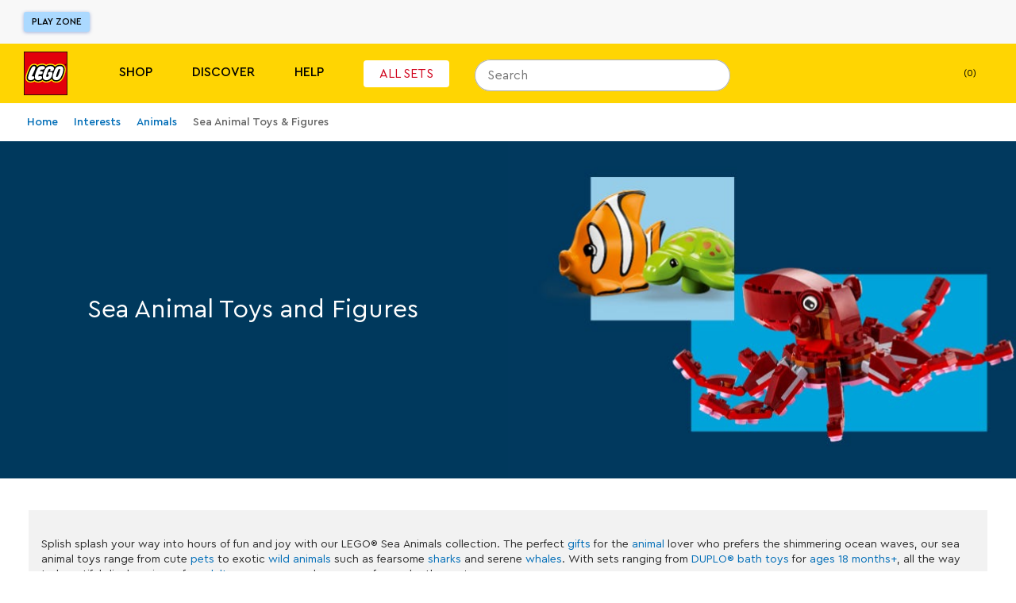

--- FILE ---
content_type: text/javascript; charset=utf-8
request_url: https://www.lego.com/_next/static/chunks/4753-dd790f7da62880c9.js
body_size: 3406
content:
(self.webpackChunk_N_E=self.webpackChunk_N_E||[]).push([[4753],{72880:function(e,t,r){"use strict";var a=r(52322),n=r(60422),i=r(97729),o=r.n(i),s=r(2784),l=r(5632),d=r(25091);t.Z=({children:e,metaData:t,filters:r,paginationData:i,disableTelephoneLinks:c})=>{let{asPath:p}=(0,l.useRouter)(),u=(0,d.T)(),{metaTitle:g,metaDescription:m,metaOpenGraph:h,stripQueryParams:x,jsonSchemaProperties:w,createdAt:_,updatedAt:y}=t,f=i?.page||0,j=(0,s.useMemo)(()=>{let e=f>1&&(i?.total||0)>0?`?page=${f}`:"",t=n.default?.lego?.host||"",r=p.split("?")[0];return x?`${t}${r}`:`${t}${r}${e}`},[f,p,x]),b=g,N=m,k=null;h&&(b=h.title||b,N=h.description||N,k=h.imageUrl);let v={"@context":"https://schema.org","@type":"Organization","@id":"https://www.LEGO.com/#organization",name:"The LEGO\xae Group",url:"https://www.LEGO.com",logo:{"@type":"ImageObject",url:`${n.default.lego.host}/static/favicon/lego-logo-512.png`,width:512,height:512},founder:{"@type":"Person",name:"Ole Kirk Kristiansen"},parentOrganization:{"@type":"Organization","@id":"https://www.kirkbi.com/#organization",name:"Kirkbi A/S",url:"https://www.kirkbi.com"},foundingDate:"1932",sameAs:["https://www.wikidata.org/entity/Q1063455","https://www.youtube.com/user/LEGO","https://www.linkedin.com/company/lego-group","https://www.facebook.com/LEGO","https://www.twitter.com/LEGO_Group","https://www.pinterest.com/LEGO","https://www.instagram.com/LEGO","https://www.tiktok.com/@LEGO"]},E={"@context":"https://schema.org","@type":w?.type,mainEntityOfPage:{"@type":"WebPage","@id":j},headline:g,description:m,image:h?.imageUrl||"",author:{"@type":"Organization",name:"The LEGO Group",url:"https://www.LEGO.com"},publisher:{"@type":"Organization",name:"The LEGO Group",logo:{"@type":"ImageObject",url:`${n.default.lego.host}/static/favicon/lego-logo-512.png`}},datePublished:_,dateModified:y},withPageNumber=e=>{let t=r&&r.page?r.page:0;return t>1?`${e} ${u("meta.page")} ${t}`:e.replace(/[||.]*$/,"")};return(0,a.jsxs)(o(),{children:[g&&(0,a.jsx)("title",{"data-test":"title-tag",children:withPageNumber(`${g} |`)}),b&&(0,a.jsx)("meta",{property:"og:title",content:withPageNumber(`${b} |`)}),m&&(0,a.jsx)("meta",{name:"description",content:withPageNumber(`${m}.`)}),N&&(0,a.jsx)("meta",{property:"og:description",content:withPageNumber(`${N}.`)}),k&&(0,a.jsx)("meta",{property:"og:image",content:k}),c&&(0,a.jsx)("meta",{name:"format-detection",content:"telephone=no"}),(0,a.jsx)("link",{rel:"canonical",href:j}),(0,a.jsx)("script",{type:"application/ld+json",dangerouslySetInnerHTML:{__html:JSON.stringify(v)}}),(0,a.jsx)("script",{type:"application/ld+json",dangerouslySetInnerHTML:{__html:JSON.stringify({"@context":"https://schema.org","@type":"WebPage","@id":"https://www.LEGO.com/#webpage",name:"The LEGO\xae Group",url:"https://www.LEGO.com"})}}),w?.type&&(0,a.jsx)("script",{type:"application/ld+json",dangerouslySetInnerHTML:{__html:JSON.stringify(E)},"data-test":"article-schema-json"}),i&&(e=>{let{total:t,page:r,perPage:n,path:i}=e,o=[],s=Math.ceil(t/n);return s&&1!==s&&0!==t?(r!==s&&o.push((0,a.jsx)("link",{rel:"next",href:`${i}?page=${r+1}`},"0")),2===r&&o.push((0,a.jsx)("link",{rel:"prev",href:i},"1")),r>2&&o.push((0,a.jsx)("link",{rel:"prev",href:`${i}?page=${r-1}`},"2")),o):[]})(i),e||null]})}},59156:function(e,t,r){"use strict";r.d(t,{Z:function(){return DynamicContentBody}});var a=r(52322),n=r(2784),i=r(40017),o=r(78435),s=r.n(o),l=r(65444),d=r(1013),c=r(53994);function DynamicContentBody({id:e,analyticsLayerPageName:t,containers:r,onIsRefetchRequired:o,...p}){let u=(0,d.v)(),{consentChecker:g}=(0,i.Cg)(),{triggerEvent:m}=(0,i.FG)(),h=(0,l.ye)("targeted_personalisation"),x=g("legomarketing")&&g("analytics");(0,n.useEffect)(()=>{let e=r.some(e=>e.targeting?.fetchOnClient);h?o(x&&e):o(u.isLid&&e)},[x,r,h,u.isLid]);let w=(0,n.useMemo)(()=>r.filter(e=>e.section?.__typename!=="DummySection"&&e.section?.__typename!=="BreadcrumbSection"),[r]),_=(0,n.useRef)([]);return(0,n.useEffect)(()=>{let e=[],addEvent=t=>{let r=_.current.some(e=>s()(e,t)),a=e.some(e=>s()(e,t));r||a||(e.push(t),_.current.push(t))},a=r.filter(e=>!!e.multivariate);a.forEach(e=>{e?.multivariate?.inExperimentAudience&&e?.multivariate?.testingId&&e?.multivariate?.experimentId&&addEvent({label:"abTest",eventType:["custom"],data:{experiment:{variant:e.multivariate.testingId,id:e.multivariate.experimentId}}})}),e.length>0&&t&&addEvent({label:"abTest",eventType:["analyticsLayer"],data:{pageName:t}}),e.length>0&&m(e)},[t,r,m]),(0,a.jsx)(a.Fragment,{children:w.map((e,t)=>(0,a.jsx)(c.Z,{container:e,...p},`section_${t}`))})}},19064:function(e,t,r){"use strict";r.d(t,{mf:function(){return ErrorPage}});var a=r(52322),n=r(40017),i=r(68535),o=r(25091),s=r(39082),l=r(33027),d=r(82760),c=r(21013),p=r(81215),u=r(28637),g=r.n(u);let m="https://www.lego.com/cdn/cs/set/assets/blt35b36a3b43bf5d27/404-page-minifigure.jpg?quality=80",ErrorRef=({errors:e})=>{let t=null;return Array.isArray(e)&&e.length&&(t=e[0]?.requestId?.toLowerCase()),t?(0,a.jsxs)("p",{children:[(0,a.jsx)(p.a,{id:"error.reference"}),(0,a.jsx)("span",{className:g().errorRef,"data-test":"error-ref",children:t})]}):null},ErrorPage=({title:e,body:t,image:r=m,ctaTarget:u,ctaLabel:h,errors:x})=>{let w=(0,i.d)(),{triggerEvent:_}=(0,n.FG)(),y=(0,o.T)(),{setPageType:f}=(0,s.IS)(),j="errorpage";return f(j),w?.res&&(w.res.statusCode=404),(0,l.useOnMount)(()=>{_({label:"notFound",eventType:["analyticsLayer"],data:{pageName:"error",pageType:j}})}),(0,a.jsxs)("div",{className:g().maxWidthContainer,"data-test":"error-page",children:[(0,a.jsxs)("div",{className:g().contentWrapper,children:[(0,a.jsx)("h2",{className:"ds-heading-xl",children:y(e)}),(0,a.jsx)(p.a,{id:t}),(0,a.jsx)(ErrorRef,{errors:x}),(0,a.jsx)("div",{className:g().linkWrapper,children:u?(0,a.jsx)(d.LinkWrapper,{linkWrapperVariant:"secondary",size:"medium",children:(0,a.jsx)(c.r,{href:u,dataTest:"error-cta-target",children:y(h||"error.page.link")})}):(0,a.jsx)(d.Button,{"data-test":"error-cta-button",text:y(h||"error.page.button"),onClick:()=>window.location.reload()})})]}),(0,a.jsx)("img",{src:r,className:g().image,alt:"","data-test":"error-img"})]})}},78786:function(e,t,r){"use strict";r.d(t,{h:function(){return LoadingPage}});var a=r(52322),n=r(82760),i=r(19453);let o=i.ZP.div.withConfig({componentId:"sc-3126c357-0"})`
  display: flex;
  align-items: center;
  justify-content: center;
  width: 100%;
  height: 80vh;
  max-width: ${e=>e.theme.contentMaxWidth()};
  margin: 0 auto;
  padding: ${e=>e.theme.sizing("md")};
`,LoadingPage=e=>(0,a.jsx)(o,{"data-test":"loading-page-wrapper",className:e.className,children:(0,a.jsx)(n.Spinner,{color:"ds-color-icon-accent",size:"ds-size-5xl"})})},81215:function(e,t,r){"use strict";r.d(t,{a:function(){return MarkupMessage}});var a=r(52322),n=r(25091),i=r(33986),o=r(32287),s=r(47038);let MarkupMessage=({id:e,values:t,noNormalisedStyles:r,as:l,className:d,dataTest:c})=>{let p=(0,n.T)(),u=p(e,t);if(r)return(0,a.jsx)(s.L,{markup:u,as:l});let g=(0,i.LF)((0,o.l)(u)),m=l??"span";return(0,a.jsx)(m,{className:d,dangerouslySetInnerHTML:{__html:g},"data-test":c})};t.Z=MarkupMessage},22372:function(e,t,r){"use strict";r.d(t,{T:function(){return NotFound}});var a=r(52322),n=r(40017),i=r(68535),o=r(25556),s=r(30899),l=r(39082),d=r(33027),c=r(82760),p=r(21013),u=r(54895),g=r.n(u);let NotFound=()=>{let e=(0,i.d)(),{triggerEvent:t}=(0,n.FG)(),r=(0,o.q)(),{setPageType:u}=(0,l.IS)(),m="errorpage";return u(m),e?.res&&(e.res.statusCode=404),(0,d.useOnMount)(()=>{t({label:"notFound",eventType:["analyticsLayer"],data:{pageName:"not-found",pageType:m}})}),(0,a.jsx)("div",{className:g().maxWidthContainer,children:(0,a.jsxs)("div",{"data-test":"not-found",className:g().contentWrapper,style:{backgroundImage:"url(/_next/static/images/bg-emmet-e75f485094743bfc..jpg)",backgroundPosition:"center"},children:[(0,a.jsx)("img",{src:"/_next/static/images/emmet-4d560b190c959876..png",alt:"",className:g().errorImage}),(0,a.jsxs)("header",{className:g().textContainer,children:[(0,a.jsx)("h1",{className:`${g().headline} ds-heading-5xl`,children:r("notFound.error.headline")}),(0,a.jsx)("h2",{className:`${g().subheading} ds-heading-2xl`,children:r("notFound.error.subheading")}),(0,a.jsx)("p",{className:`${g().bodyText} ds-body-md-regular`,children:r("notFound.error.bodyText")}),(0,a.jsx)("div",{className:g().navigationContainer,children:(0,a.jsx)(c.LinkWrapper,{iconName:"chevron-right-solid",iconPosition:"icon-right",linkWrapperVariant:"primary",children:(0,a.jsx)(p.r,{href:s.y.HOME,dataTest:"error-link-cta",children:r("notFound.homepage.button")})})})]})]})})}},28637:function(e){e.exports={maxWidthContainer:"ErrorPage_maxWidthContainer__7RFxF",contentWrapper:"ErrorPage_contentWrapper__o9Gwk",errorWrapper:"ErrorPage_errorWrapper__DPsyF",errorRef:"ErrorPage_errorRef__e8nQM",linkWrapper:"ErrorPage_linkWrapper__rcqXi",image:"ErrorPage_image___cxyc"}},54895:function(e){e.exports={maxWidthContainer:"NotFound_maxWidthContainer__XRdWi",contentWrapper:"NotFound_contentWrapper__GtyU7",errorImage:"NotFound_errorImage__MKIFF",textContainer:"NotFound_textContainer__XcdlM",errorTitle:"NotFound_errorTitle__dwJs0",headline:"NotFound_headline__XmLho",subheading:"NotFound_subheading__UPBeH",bodyText:"NotFound_bodyText__okVdU",navigationContainer:"NotFound_navigationContainer__LDdi8"}}}]);
//# sourceMappingURL=4753-dd790f7da62880c9.js.map

--- FILE ---
content_type: text/javascript; charset=utf-8
request_url: https://www.lego.com/_next/static/chunks/167.cb38e82678019363.js
body_size: 4798
content:
"use strict";(self.webpackChunk_N_E=self.webpackChunk_N_E||[]).push([[167],{15154:function(e,i,t){t.d(i,{Z:function(){return VideoPlayerModal_VideoPlayerModal}});var n=t(52322),a=t(53171),o=t(63218),s=t(19453),r=t(40017),d=t(37782),l=t(33027),c=t(2784);let getFilenameFromUrl=e=>e?e.substring(e.lastIndexOf("/")+1,-1!==e.indexOf("?")?e.indexOf("?"):e.length):"";var m=t(953);let u=s.ZP.div.withConfig({componentId:"sc-e3877d5a-0"})`
  width: 100%;
  position: relative;
  display: flex;
  align-items: center;
  justify-content: center;
  background-color: ${e=>e.theme.color(e.background)};
`,h=s.ZP.video.withConfig({componentId:"sc-e3877d5a-1"})(({theme:e,background:i})=>s.iv`
    width: 100%;
    height: auto;
    background-color: ${e.color(i)};

    display: block;
    cursor: pointer;
    /* Required to prevent whitespace below video */
    line-height: 0;
  `),g=s.ZP.div.withConfig({componentId:"sc-e3877d5a-2"})`
  position: absolute;
  pointer-events: none;
  user-select: none;

  & svg {
    fill: ${e=>e.theme.color("black")};
    stroke-width: 0;
  }
`,p=s.ZP.div.withConfig({componentId:"sc-e3877d5a-3"})`
  position: relative;
  width: 100%;
  padding-bottom: 56.25%;

  & > iframe {
    border: 0;
    position: absolute;
    inset: 0;
    width: 100%;
    height: 100%;
    background-color: ${e=>e.theme.color(e.background)};
  }
`,f="https://player.vimeo.com",VimeoIFrame=e=>{var i,t;let{url:a,videoId:o,autoPlay:s=!1,fullscreen:r=!1,muted:d=!1,"data-test":m,isPlaying:u,onPause:h,onPlay:g}=e,p=(0,c.useRef)(null),v=(0,c.useRef)(!1),x=(0,c.useRef)("");function postMessage(e,i){let t=p?.current?.contentWindow;if(t&&v.current){let n=JSON.stringify({method:e,value:i});t.postMessage(n,f)}}function onMessageReceived(e){if(e.origin===f&&"string"==typeof e.data)try{let i=JSON.parse(e.data);switch(i.event){case"ready":v.current=!0,postMessage("addEventListener","play"),postMessage("addEventListener","pause");break;case"play":x.current="play",g();break;case"pause":x.current="pause",h()}}catch{console.warn("Unable to parse postMessage event.data from Vimeo iframe")}}return(0,c.useEffect)(()=>{u&&"play"!==x.current&&postMessage("play"),u||"pause"===x.current||postMessage("pause")},[u]),(0,l.useOnMount)(()=>(window.addEventListener("message",onMessageReceived,!1),()=>{window.removeEventListener("message",onMessageReceived,!1)})),(0,n.jsx)("iframe",{ref:p,title:`live-stream:${o||getFilenameFromUrl(a)}`,src:Object.keys(i={autoPlay:s,muted:d}).reduce((e,t)=>i[t]?`${e}${e?"&":""}${t.toLowerCase()}=1`:e,a),allow:Object.keys(t={autoPlay:s,fullscreen:r}).reduce((e,i)=>t[i]?`${e}${e?"; ":""}${i.toLowerCase()}`:e,""),allowFullScreen:r,"data-test":m,sandbox:"allow-scripts allow-same-origin allow-popups"})},useVideoPosition=(e,i)=>{let[t,n]=(0,c.useState)({interaction:"",duration:"",length:""});return(0,c.useEffect)(()=>{i&&n(e=>({...e,interaction:"impression"}))},[i,n]),(0,c.useEffect)(()=>{if(e&&e&&i){let i=["playing","timeupdate","ended"],handler=({type:i})=>{if("playing"===i)n(i=>({...i,length:isNaN(e.duration)?"":`${e.duration}`,interaction:"start"}));else if("timeupdate"===i){let i=Math.floor(e.currentTime/e.duration*100);[25,50,75].includes(i)&&n(t=>({...t,interaction:`${i}`,duration:`${(i/100*e.duration).toFixed(2)}`}))}else"ended"===i&&n(e=>({...e,duration:"",interaction:"complete"}))};return i.forEach(i=>e.addEventListener(i,handler)),()=>{i.forEach(i=>e.removeEventListener(i,handler))}}},[i,e,t]),t},v=s.ZP.div.withConfig({componentId:"sc-52487c57-0"})`
  position: relative;
  display: flex;
  align-items: center;
  justify-content: center;
  width: 100%;
  height: 100%;
  max-width: 100%;
  background-color: ${({theme:e})=>e.color("black")};

  ${({theme:e})=>e.media.min("small")(s.iv`
      display: block;
      width: ${(0,o.Q)(1024)};
    `)}
`,x=(0,s.ZP)(e=>{let{url:i,videoId:t,isLiveStream:a,active:o,autoPlay:s=!1,preload:f="metadata",fullscreen:v=!1,muted:x=!1,backgroundColor:k="black",className:$,subtitlesUrl:y,"data-test":b,renderCustomPlay:w,onLoadedMetadata:P,onCanPlayThrough:j,onEnded:C}=e,{lang:I}=(0,l.useLocale)(),{triggerEvent:L}=(0,r.FG)(),[Z,S]=(0,c.useState)(o),[E,M]=(0,c.useState)(s),[T,z]=(0,c.useState)(null),O=(0,c.useCallback)(e=>{null!==e&&z(e)},[]),Q=useVideoPosition(T,Z),B=(0,d.D)(Q.interaction),[F,N]=(0,c.useState)(!1);return(0,c.useEffect)(()=>{if(E)return N(!1);let e=window?.chrome!==void 0,i=navigator.maxTouchPoints>0;N(!i&&e)},[E]),(0,c.useEffect)(()=>{S(Z||o)},[Z,o]),(0,c.useEffect)(()=>{if(!T)return;let handlePlay=()=>M(!0),handlePause=()=>M(!1),handleClickOutsideVideo=e=>{T&&!T.contains(e.target)&&(T.pause(),M(!1))};return T.addEventListener("playing",handlePlay),T.addEventListener("pause",handlePause),document.addEventListener("click",handleClickOutsideVideo),()=>{handlePlay&&T.removeEventListener("playing",handlePlay),handlePause&&T.removeEventListener("pause",handlePause),handleClickOutsideVideo&&document.removeEventListener("click",handleClickOutsideVideo)}},[T]),(0,c.useEffect)(()=>{!a&&Q?.interaction&&Q.interaction!==B&&L({label:"videoInteraction",eventType:["custom"],data:{video:{title:t||getFilenameFromUrl(i),interaction:Q.interaction,length:Q.length,duration:Q.duration}}})},[Q,L,t,i,B,a]),a?(0,n.jsx)(p,{background:k,className:$,children:Z&&(0,n.jsx)(VimeoIFrame,{url:i,videoId:t,autoPlay:s,fullscreen:v,muted:x,"data-test":b,isPlaying:E,onPause:()=>{o&&M(!1)},onPlay:()=>{o&&M(!0)}})}):(0,n.jsxs)(u,{background:k,className:$,children:[F&&(0,n.jsx)(g,{"aria-hidden":"true",children:(0,n.jsx)(m.Z,{type:"play",width:60,height:60})}),(0,n.jsxs)(h,{ref:O,autoPlay:s,preload:f,controls:!0,controlsList:"nodownload",disablePictureInPicture:!0,muted:x,playsInline:!0,background:k,"data-test":b,onLoadedMetadata:P,onCanPlayThrough:j,onEnded:C,crossOrigin:"anonymous",src:`${i}#t=0.1`,children:[Z&&(0,n.jsx)("source",{src:i,type:"video/mp4"}),y&&(0,n.jsx)("track",{kind:"captions",src:y,srcLang:I??"en"})]}),w&&!E&&Z&&w?w({kind:"ghost",dataTest:"custom-video-play"}):null]})}).withConfig({componentId:"sc-52487c57-1"})`
  ${({theme:e})=>s.iv`
    width: 100%;
    height: auto;

    @media screen and (orientation: landscape) {
      height: 100%;
    }
    ${e.media.max("medium","landscape")(s.iv`
      /* ensure iframe embedded player respects height of device */
      padding-bottom: 0;
    `)}
  `}
`;var VideoPlayerModal_VideoPlayerModal=e=>{let{videoMedia:i,isOpen:t,onRequestClose:o,renderTrigger:s,"data-test":r}=e;return(0,n.jsx)(a.Z,{onRequestClose:o,isOpen:t,label:"",closeLabel:"",renderTrigger:s,children:(0,n.jsx)(v,{children:(0,n.jsx)(x,{url:i.url,videoId:i.id??void 0,isLiveStream:i.isLiveStream,subtitlesUrl:i.subtitlesUrl??void 0,active:!0,autoPlay:!0,fullscreen:!0,"data-test":r})})})}},8175:function(e,i,t){var n=t(52322),a=t(2784),o=t(19453),s=t(91949);let r=o.ZP.div.withConfig({componentId:"sc-995a3724-0"})``;i.Z=({children:e,className:i,initLoadThreshold:t,"data-test":o})=>{let[d,l]=(0,a.useState)(!1);return(0,n.jsx)(s.Z,{threshold:t,onIntersection:e=>{e&&!d&&l(!0)},unObserveAfterFirstIntersection:!0,children:({onRef:t})=>(0,n.jsx)(r,{ref:t,className:i,"data-test":o,children:d&&e})})}},30167:function(e,i,t){t.r(i),t.d(i,{default:function(){return SidekickBannerWithData_SidekickBannerWithData}});var n=t(52322),a=t(2784),o=t(25091),s=t(34327),r=t(33027),d=t(15154),l=t(82760),c=t(19453),m=t(89036),u=t(83120),h=t(8175),g=t(80329),p=t(24390);let textAlignmentStyles=({textAlignment:e})=>"RIGHT"===e?c.iv`
        flex-direction: row-reverse;
      `:c.iv`
        flex-direction: row;
      `,f=(0,c.ZP)(u.ZP).withConfig({componentId:"sc-c807f09f-0"})`
  max-height: ${(0,m.Q1)(30)};
  max-width: ${(0,m.Q1)(120)};
  ${({theme:e})=>e.media.min("medium")(c.iv`
        max-height: ${(0,m.Q1)(50)};
        max-width: ${(0,m.Q1)(150)};
      `)};
`,v=(0,c.ZP)(h.Z).withConfig({componentId:"sc-c807f09f-1"})`
  pointer-events: none;
  display: flex;
  align-items: center;
  position: absolute;
  bottom: ${({theme:e})=>e.sizing("3xs")};
  right: ${({theme:e})=>e.sizing("3xs")};
  left: ${({theme:e})=>e.sizing("3xs")};

  ${({logoPosition:e})=>"right"===e?c.iv`
          justify-content: flex-end;
        `:c.iv`
          justify-content: flex-start;
        `};

  ${({theme:e})=>e.media.min("medium")(c.iv`
        bottom: ${e.sizing("xxs")};
        right: ${e.sizing("xxs")};
        left: ${e.sizing("xxs")};
      `)};

  & ${f} + ${f} {
    margin-left: ${({theme:e})=>e.sizing("xs")};
  }
`,x=c.ZP.div.withConfig({componentId:"sc-c807f09f-2"})`
  width: 100%;
  display: flex;
  flex-direction: column-reverse;
  align-items: center;
  background-color: ${e=>e.backgroundColor};
  ${({logoPosition:e})=>{switch(e){case"right":return c.iv`
        right: 0;
        bottom: 0;
      `;case"left":return c.iv`
        left: 0;
        bottom: 0;
      `;default:return c.iv`
        bottom: 0;
      `}}};
  ${e=>e.theme.media.min("small")(c.iv`
      ${textAlignmentStyles};
    `)};
`,k=c.ZP.div.attrs(({title:e})=>({title:e})).withConfig({componentId:"sc-c807f09f-3"})`
  ${({contentHeight:e})=>{switch(e){case"Short":case"Standard":return c.iv`
        ${e=>e.theme.media.min("medium")(c.iv`
            height: ${(0,m.Q1)(425)};
          `)};
        ${e=>e.theme.media.max("medium")(c.iv`
            height: ${(0,m.Q1)(326)};
          `)};
        ${e=>e.theme.media.max("small")(c.iv`
            height: ${(0,m.Q1)(320)};
          `)};
      `;case"Tall":return c.iv`
        ${e=>e.theme.media.min("medium")(c.iv`
            height: ${(0,m.Q1)(600)};
          `)};
        ${e=>e.theme.media.max("medium")(c.iv`
            height: ${(0,m.Q1)(415)};
          `)};
        ${e=>e.theme.media.max("small")(c.iv`
            height: ${(0,m.Q1)(450)};
          `)};
      `;case"XL":return c.iv`
        ${e=>e.theme.media.min("medium")(c.iv`
            height: ${(0,m.Q1)(800)};
          `)};
        ${e=>e.theme.media.max("medium")(c.iv`
            height: ${(0,m.Q1)(510)};
          `)};
        ${e=>e.theme.media.max("small")(c.iv`
            height: ${(0,m.Q1)(600)};
          `)};
      `}}};
  position: relative;
  background-position: center;
  background-size: cover;
  background-repeat: no-repeat;

  width: 50%;
  height: auto;
  display: block;

  ${e=>e.backgroundImage&&c.iv`
      background-image: url(${e.backgroundImage?e.backgroundImage.large:""});
    `}

  ${e=>e.theme.media.max("small")(c.iv`
      display: none;
    `)};
`,$=c.ZP.div.withConfig({componentId:"sc-c807f09f-4"})`
  display: flex;
  align-items: center;
  ${({theme:e})=>c.iv`
    padding: 0 ${e.sizing("lg")};

    ${e.media.min("small")(c.iv`
      width: 50%;
      height: 100%;
    `)};

    ${e.media.min("medium")(c.iv`
      padding: 0 ${(0,m.Q1)(110)};
    `)};
  `}
`,y=c.ZP.div.withConfig({componentId:"sc-c807f09f-5"})`
  ${({theme:e,bannerTheme:i})=>c.iv`
    padding: ${e.sizing("ms")} 0;
    color: ${e.color("Light"===i?"white":"black")};

    ${e.media.min("small")(c.iv`
      padding: 0;
    `)};
  `}
`,b=(0,c.ZP)(g.Z).withConfig({componentId:"sc-c807f09f-6"})`
  margin: 0;
  ${({theme:e})=>c.iv`
    ${e.font("s1")}
    ${e.media.min("small")(c.iv`
      ${e.font("s2")}
    `)}
    ${e.media.min("medium")(c.iv`
      ${e.font("s4")}
    `)}
  `}
`,w=(0,c.ZP)(g.Z).withConfig({componentId:"sc-c807f09f-7"})`
  color: ${e=>"Light"===e.themeColor?"white":"black"};

  display: block;
  ${({theme:e})=>c.iv`
    ${e.font("sm1")}
    margin-top: ${e.sizing("3xs")};
    ${e.media.min("medium")(c.iv`
      ${e.font("sm1")}
       margin-top: ${e.sizing("xs")};
    `)}
  `}

`,P=(0,c.ZP)(p.Z).withConfig({componentId:"sc-c807f09f-8"})`
  position: relative;
`,j=c.ZP.div.withConfig({componentId:"sc-c807f09f-9"})`
  display: flex;
  align-items: center;

  position: absolute;
  height: inherit;
  top: 50%;
  left: 50%;
  ${e=>e.theme.zIndex("low")};
  transform: translateX(-50%) translateY(-50%);
  cursor: pointer;
`,C=c.ZP.div.withConfig({componentId:"sc-c807f09f-10"})`
  display: flex;
  flex-wrap: wrap;
  margin: 0 -${({theme:e})=>e.sizing("3xs")};
`,Inner=({block:e})=>{let i=(0,o.T)(),[t,c]=(0,a.useState)(!1),toggleModal=()=>{c(!t)},m=(0,r.useMediaQuery)("max-width: 600px"),{backgroundColor:u,textAlignment:h,contrast:g,text:p,title:I,ctaLinkPrimary:L,ctaTextPrimary:Z,ctaOpenInNewTab:S,ctaUseAnalyticsPrimary:E,brandedAppStoreAsset:M,ctaLinkSecondary:T,ctaTextSecondary:z,ctaOpenInNewTabSecondary:O,ctaUseAnalyticsSecondary:Q,secondaryBrandedAppStoreAsset:B,logoSrc:F,secondaryLogoSrc:N,logoPosition:V,bgImages:A,contentHeight:_="Standard",videoMedia:R,altText:W,isH1:U,customOnClickEventName:D}=e,q=A?A.large:"",G=(0,s.P)(),renderLogos=()=>F?(0,n.jsxs)(v,{logoPosition:V??void 0,"data-test":"sidekick-banner-logo-holder",children:[(0,n.jsx)(f,{src:F,alt:"","data-test":"sidekick-banner-logo-primary"}),N?(0,n.jsx)(f,{src:N,alt:"","data-test":"sidekick-banner-logo-secondary"}):null]}):null,PlayButton=()=>(0,n.jsx)(l.Button,{appearance:"static-dark","aria-label":i("sidekickBanner.playButton"),iconName:"play-solid",iconPosition:"icon-only",onClick:toggleModal,size:"x-large"}),CTA=({asset:e,ctaType:i="primary",dataTest:t,newTab:a,onClickName:o,text:s,to:r,useAnalytics:d})=>{let onClick=()=>G({useAnalytics:d,parentComponentType:"SidekickBanner",ctaType:i,misc:`brandedAppStoreAsset_${!!e}`,onClickAction:o}),c=a?"_blank":"";return(0,n.jsx)("div",{style:{marginTop:"12px",marginRight:m||"primary"===i?"12px":"0px"},children:e?(0,n.jsx)("a",{"data-test":t,href:r,onClick:onClick,target:c,children:(0,n.jsx)("img",{src:e.url,alt:""})}):(0,n.jsx)(l.LinkWrapper,{appearance:"Light"===g?"static-light":"static-dark",dataTest:t,iconName:"chevron-right-solid",iconPosition:"icon-right",size:"medium",children:(0,n.jsx)("a",{href:r,onClick:onClick,target:c,children:s})})})};return(0,n.jsxs)(x,{backgroundColor:u,textAlignment:h,"data-test":"sidekick-banner-container",children:[(0,n.jsx)($,{children:(0,n.jsxs)(y,{children:[I&&(0,n.jsx)(b,{tag:U?"h1":"h2",color:"Light"===g?"white":"black",children:I}),p?(0,n.jsx)(w,{size:"sm1",themeColor:g??void 0,children:p}):null,(0,n.jsxs)(C,{children:[L&&Z||M?(0,n.jsx)(CTA,{asset:M??void 0,dataTest:"cta-link",newTab:!!S,onClickName:D??void 0,text:Z??void 0,to:L??void 0,useAnalytics:!!E}):null,T&&z||B?(0,n.jsx)(CTA,{asset:B??void 0,ctaType:"secondary",dataTest:"secondary-cta-link",newTab:!!O,onClickName:D??void 0,text:z??void 0,to:T??void 0,useAnalytics:!!Q}):null]})]})}),(0,n.jsxs)(k,{backgroundImage:A??void 0,contentHeight:_??void 0,title:W||"",children:[renderLogos(),!!R&&(0,n.jsx)(j,{children:(0,n.jsx)(PlayButton,{})})]}),(0,n.jsxs)(P,{breakpoint:"small",matchWidth:"max",children:[renderLogos(),(0,n.jsx)("img",{src:q??"",alt:""}),!!R&&(0,n.jsx)(j,{children:(0,n.jsx)(PlayButton,{})})]}),!!R&&(0,n.jsx)(d.Z,{videoMedia:R,onRequestClose:toggleModal,isOpen:t})]})};var SidekickBanner_SidekickBanner=({blocks:e})=>(0,n.jsx)(n.Fragment,{children:e.map((e,i)=>(0,n.jsx)(Inner,{block:e},i))}),SidekickBannerWithData_SidekickBannerWithData=({sidekickBannerData:e})=>{let{sidekickBlocks:i}=e;return i?.length?(0,n.jsx)(SidekickBanner_SidekickBanner,{blocks:i}):null}}}]);
//# sourceMappingURL=167.cb38e82678019363.js.map